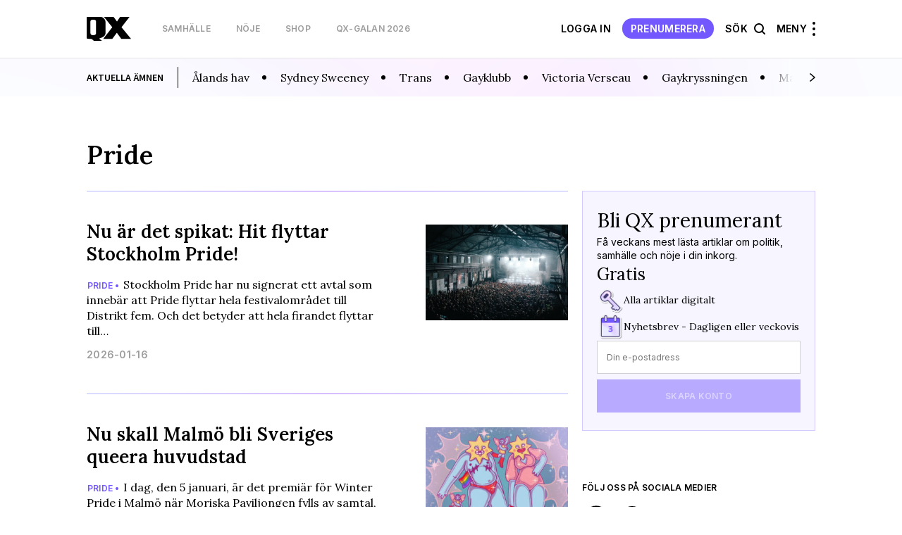

--- FILE ---
content_type: text/html; charset=UTF-8
request_url: https://map.qx.se/pride/?language=NO
body_size: 21181
content:
 
<!DOCTYPE html>
<html lang="sv-SE">
<head>
    <meta charset="utf-8">
    <meta name="viewport" content="width=device-width, initial-scale=1, maximum-scale=1">
    <meta https-equiv="Content-Security-Policy" content="default-src *;" />

     <script data-name="maxapi" data-domain="qx.se" data-version="3.2.520" data-cfasync="false">!function(e){"use strict";"undefined"!=typeof globalThis?globalThis:"undefined"!=typeof window?window:"undefined"!=typeof global?global:"undefined"!=typeof self&&self;var n,t,i,r=(n=function(e,n){e.exports=function(){var e=function(){},n={},t={},i={};function r(e,n){e=e.push?e:[e];var r,o,s,c=[],a=e.length,f=a;for(r=function(e,t){t.length&&c.push(e),--f||n(c)};a--;)o=e[a],(s=t[o])?r(o,s):(i[o]=i[o]||[]).push(r)}function o(e,n){if(e){var r=i[e];if(t[e]=n,r)for(;r.length;)r[0](e,n),r.splice(0,1)}}function s(n,t){n.call&&(n={success:n}),t.length?(n.error||e)(t):(n.success||e)(n)}function c(n,t,i,r){var o,s,a=document,f=i.async,u=(i.numRetries||0)+1,d=i.before||e,l=n.replace(/[\?|#].*$/,""),p=n.replace(/^(css|img)!/,"");r=r||0,/(^css!|\.css$)/.test(l)?((s=a.createElement("link")).rel="stylesheet",s.href=p,(o="hideFocus"in s)&&s.relList&&(o=0,s.rel="preload",s.as="style")):/(^img!|\.(png|gif|jpg|svg|webp)$)/.test(l)?(s=a.createElement("img")).src=p:((s=a.createElement("script")).src=n,s.async=void 0===f||f),s.onload=s.onerror=s.onbeforeload=function(e){var a=e.type[0];if(o)try{s.sheet.cssText.length||(a="e")}catch(e){18!=e.code&&(a="e")}if("e"==a){if((r+=1)<u)return c(n,t,i,r)}else if("preload"==s.rel&&"style"==s.as)return s.rel="stylesheet";t(n,a,e.defaultPrevented)},!1!==d(n,s)&&a.head.appendChild(s)}function a(e,n,t){var i,r,o=(e=e.push?e:[e]).length,s=o,a=[];for(i=function(e,t,i){if("e"==t&&a.push(e),"b"==t){if(!i)return;a.push(e)}--o||n(a)},r=0;r<s;r++)c(e[r],i,t)}function f(e,t,i){var r,c;if(t&&t.trim&&(r=t),c=(r?i:t)||{},r){if(r in n)throw"LoadJS";n[r]=!0}function f(n,t){a(e,(function(e){s(c,e),n&&s({success:n,error:t},e),o(r,e)}),c)}if(c.returnPromise)return new Promise(f);f()}return f.ready=function(e,n){return r(e,(function(e){s(n,e)})),f},f.done=function(e){o(e,[])},f.reset=function(){n={},t={},i={}},f.isDefined=function(e){return e in n},f}()},n(t={exports:{}},t.exports),t.exports),o=document.currentScript.dataset.domain,s=window.btoa(o).substring(0,5)+"."+o,c=function(){var e=new CustomEvent("contentBlocked",{});window.dispatchEvent(e);try{var n=JSON.stringify({b:!0}),t=new Blob([n],{type:"application/json"});navigator.sendBeacon("https://"+s+"/profile",t)}catch(e){}};if("undefined"!=typeof URLSearchParams){var a=new URLSearchParams(window.location.search);a.has("max_suffix")&&(i=a.get("max_suffix"))}r(["https://maxetise.net/prebid."+[o,i].filter((function(e){return e})).join(".")+".js"],"prebid",{numRetries:1,error:function(){c()}}),r(["https://securepubads.g.doubleclick.net/tag/js/gpt.js"],"gpt",{numRetries:1,error:function(){c()}});var f=window&&window.maxapi&&window.maxapi.cmd?window.maxapi.cmd:[];e.cmd=f,Object.defineProperty(e,"__esModule",{value:!0})}(this.maxapi=this.maxapi||{});</script>

<script id="Cookiebot" src="https://consent.cookiebot.com/uc.js" data-cbid="458b59eb-55f7-4a19-9f97-0c920c64c33f" 
  data-framework="TCFv2.2" data-blockingmode="auto" type="text/javascript"></script>
<script>
  window ['gtag_enable_tcf_support'] = true;
</script>
<!-- GTM start -->
<script>
  (function(w,d,s,l,i){w[l]=w[l]||[];w[l].push({'gtm.start':
  new Date().getTime(),event:'gtm.js'});var f=d.getElementsByTagName(s)[0],
  j=d.createElement(s),dl=l!='dataLayer'?'&l='+l:'';j.async=true;j.src=
  'https://www.googletagmanager.com/gtm.js?id='+i+dl;f.parentNode.insertBefore(j,f);
  })(window,document,'script','dataLayer', 'GTM-T3JWL29');
</script>
<!-- GTM end -->

<!-- Domains start -->
<script>
  window.domains = {"qx":"www.qx.se","gaymap":"-map.qx.se","qruiser":"www.qruiser.com"};
</script>
<!-- Domains end -->
    <title>Pride &#8211; QX</title>
<meta name='robots' content='max-image-preview:large' />
	<style>img:is([sizes="auto" i], [sizes^="auto," i]) { contain-intrinsic-size: 3000px 1500px }</style>
	<link rel='stylesheet' id='wp-block-library-css' href='https://www.qx.se/wp-includes/css/dist/block-library/style.min.css?ver=6.8.3' type='text/css' media='all' />
<style id='classic-theme-styles-inline-css' type='text/css'>
/*! This file is auto-generated */
.wp-block-button__link{color:#fff;background-color:#32373c;border-radius:9999px;box-shadow:none;text-decoration:none;padding:calc(.667em + 2px) calc(1.333em + 2px);font-size:1.125em}.wp-block-file__button{background:#32373c;color:#fff;text-decoration:none}
</style>
<style id='global-styles-inline-css' type='text/css'>
:root{--wp--preset--aspect-ratio--square: 1;--wp--preset--aspect-ratio--4-3: 4/3;--wp--preset--aspect-ratio--3-4: 3/4;--wp--preset--aspect-ratio--3-2: 3/2;--wp--preset--aspect-ratio--2-3: 2/3;--wp--preset--aspect-ratio--16-9: 16/9;--wp--preset--aspect-ratio--9-16: 9/16;--wp--preset--color--black: #000000;--wp--preset--color--cyan-bluish-gray: #abb8c3;--wp--preset--color--white: #ffffff;--wp--preset--color--pale-pink: #f78da7;--wp--preset--color--vivid-red: #cf2e2e;--wp--preset--color--luminous-vivid-orange: #ff6900;--wp--preset--color--luminous-vivid-amber: #fcb900;--wp--preset--color--light-green-cyan: #7bdcb5;--wp--preset--color--vivid-green-cyan: #00d084;--wp--preset--color--pale-cyan-blue: #8ed1fc;--wp--preset--color--vivid-cyan-blue: #0693e3;--wp--preset--color--vivid-purple: #9b51e0;--wp--preset--gradient--vivid-cyan-blue-to-vivid-purple: linear-gradient(135deg,rgba(6,147,227,1) 0%,rgb(155,81,224) 100%);--wp--preset--gradient--light-green-cyan-to-vivid-green-cyan: linear-gradient(135deg,rgb(122,220,180) 0%,rgb(0,208,130) 100%);--wp--preset--gradient--luminous-vivid-amber-to-luminous-vivid-orange: linear-gradient(135deg,rgba(252,185,0,1) 0%,rgba(255,105,0,1) 100%);--wp--preset--gradient--luminous-vivid-orange-to-vivid-red: linear-gradient(135deg,rgba(255,105,0,1) 0%,rgb(207,46,46) 100%);--wp--preset--gradient--very-light-gray-to-cyan-bluish-gray: linear-gradient(135deg,rgb(238,238,238) 0%,rgb(169,184,195) 100%);--wp--preset--gradient--cool-to-warm-spectrum: linear-gradient(135deg,rgb(74,234,220) 0%,rgb(151,120,209) 20%,rgb(207,42,186) 40%,rgb(238,44,130) 60%,rgb(251,105,98) 80%,rgb(254,248,76) 100%);--wp--preset--gradient--blush-light-purple: linear-gradient(135deg,rgb(255,206,236) 0%,rgb(152,150,240) 100%);--wp--preset--gradient--blush-bordeaux: linear-gradient(135deg,rgb(254,205,165) 0%,rgb(254,45,45) 50%,rgb(107,0,62) 100%);--wp--preset--gradient--luminous-dusk: linear-gradient(135deg,rgb(255,203,112) 0%,rgb(199,81,192) 50%,rgb(65,88,208) 100%);--wp--preset--gradient--pale-ocean: linear-gradient(135deg,rgb(255,245,203) 0%,rgb(182,227,212) 50%,rgb(51,167,181) 100%);--wp--preset--gradient--electric-grass: linear-gradient(135deg,rgb(202,248,128) 0%,rgb(113,206,126) 100%);--wp--preset--gradient--midnight: linear-gradient(135deg,rgb(2,3,129) 0%,rgb(40,116,252) 100%);--wp--preset--font-size--small: 13px;--wp--preset--font-size--medium: 20px;--wp--preset--font-size--large: 36px;--wp--preset--font-size--x-large: 42px;--wp--preset--spacing--20: 0.44rem;--wp--preset--spacing--30: 0.67rem;--wp--preset--spacing--40: 1rem;--wp--preset--spacing--50: 1.5rem;--wp--preset--spacing--60: 2.25rem;--wp--preset--spacing--70: 3.38rem;--wp--preset--spacing--80: 5.06rem;--wp--preset--shadow--natural: 6px 6px 9px rgba(0, 0, 0, 0.2);--wp--preset--shadow--deep: 12px 12px 50px rgba(0, 0, 0, 0.4);--wp--preset--shadow--sharp: 6px 6px 0px rgba(0, 0, 0, 0.2);--wp--preset--shadow--outlined: 6px 6px 0px -3px rgba(255, 255, 255, 1), 6px 6px rgba(0, 0, 0, 1);--wp--preset--shadow--crisp: 6px 6px 0px rgba(0, 0, 0, 1);}:where(.is-layout-flex){gap: 0.5em;}:where(.is-layout-grid){gap: 0.5em;}body .is-layout-flex{display: flex;}.is-layout-flex{flex-wrap: wrap;align-items: center;}.is-layout-flex > :is(*, div){margin: 0;}body .is-layout-grid{display: grid;}.is-layout-grid > :is(*, div){margin: 0;}:where(.wp-block-columns.is-layout-flex){gap: 2em;}:where(.wp-block-columns.is-layout-grid){gap: 2em;}:where(.wp-block-post-template.is-layout-flex){gap: 1.25em;}:where(.wp-block-post-template.is-layout-grid){gap: 1.25em;}.has-black-color{color: var(--wp--preset--color--black) !important;}.has-cyan-bluish-gray-color{color: var(--wp--preset--color--cyan-bluish-gray) !important;}.has-white-color{color: var(--wp--preset--color--white) !important;}.has-pale-pink-color{color: var(--wp--preset--color--pale-pink) !important;}.has-vivid-red-color{color: var(--wp--preset--color--vivid-red) !important;}.has-luminous-vivid-orange-color{color: var(--wp--preset--color--luminous-vivid-orange) !important;}.has-luminous-vivid-amber-color{color: var(--wp--preset--color--luminous-vivid-amber) !important;}.has-light-green-cyan-color{color: var(--wp--preset--color--light-green-cyan) !important;}.has-vivid-green-cyan-color{color: var(--wp--preset--color--vivid-green-cyan) !important;}.has-pale-cyan-blue-color{color: var(--wp--preset--color--pale-cyan-blue) !important;}.has-vivid-cyan-blue-color{color: var(--wp--preset--color--vivid-cyan-blue) !important;}.has-vivid-purple-color{color: var(--wp--preset--color--vivid-purple) !important;}.has-black-background-color{background-color: var(--wp--preset--color--black) !important;}.has-cyan-bluish-gray-background-color{background-color: var(--wp--preset--color--cyan-bluish-gray) !important;}.has-white-background-color{background-color: var(--wp--preset--color--white) !important;}.has-pale-pink-background-color{background-color: var(--wp--preset--color--pale-pink) !important;}.has-vivid-red-background-color{background-color: var(--wp--preset--color--vivid-red) !important;}.has-luminous-vivid-orange-background-color{background-color: var(--wp--preset--color--luminous-vivid-orange) !important;}.has-luminous-vivid-amber-background-color{background-color: var(--wp--preset--color--luminous-vivid-amber) !important;}.has-light-green-cyan-background-color{background-color: var(--wp--preset--color--light-green-cyan) !important;}.has-vivid-green-cyan-background-color{background-color: var(--wp--preset--color--vivid-green-cyan) !important;}.has-pale-cyan-blue-background-color{background-color: var(--wp--preset--color--pale-cyan-blue) !important;}.has-vivid-cyan-blue-background-color{background-color: var(--wp--preset--color--vivid-cyan-blue) !important;}.has-vivid-purple-background-color{background-color: var(--wp--preset--color--vivid-purple) !important;}.has-black-border-color{border-color: var(--wp--preset--color--black) !important;}.has-cyan-bluish-gray-border-color{border-color: var(--wp--preset--color--cyan-bluish-gray) !important;}.has-white-border-color{border-color: var(--wp--preset--color--white) !important;}.has-pale-pink-border-color{border-color: var(--wp--preset--color--pale-pink) !important;}.has-vivid-red-border-color{border-color: var(--wp--preset--color--vivid-red) !important;}.has-luminous-vivid-orange-border-color{border-color: var(--wp--preset--color--luminous-vivid-orange) !important;}.has-luminous-vivid-amber-border-color{border-color: var(--wp--preset--color--luminous-vivid-amber) !important;}.has-light-green-cyan-border-color{border-color: var(--wp--preset--color--light-green-cyan) !important;}.has-vivid-green-cyan-border-color{border-color: var(--wp--preset--color--vivid-green-cyan) !important;}.has-pale-cyan-blue-border-color{border-color: var(--wp--preset--color--pale-cyan-blue) !important;}.has-vivid-cyan-blue-border-color{border-color: var(--wp--preset--color--vivid-cyan-blue) !important;}.has-vivid-purple-border-color{border-color: var(--wp--preset--color--vivid-purple) !important;}.has-vivid-cyan-blue-to-vivid-purple-gradient-background{background: var(--wp--preset--gradient--vivid-cyan-blue-to-vivid-purple) !important;}.has-light-green-cyan-to-vivid-green-cyan-gradient-background{background: var(--wp--preset--gradient--light-green-cyan-to-vivid-green-cyan) !important;}.has-luminous-vivid-amber-to-luminous-vivid-orange-gradient-background{background: var(--wp--preset--gradient--luminous-vivid-amber-to-luminous-vivid-orange) !important;}.has-luminous-vivid-orange-to-vivid-red-gradient-background{background: var(--wp--preset--gradient--luminous-vivid-orange-to-vivid-red) !important;}.has-very-light-gray-to-cyan-bluish-gray-gradient-background{background: var(--wp--preset--gradient--very-light-gray-to-cyan-bluish-gray) !important;}.has-cool-to-warm-spectrum-gradient-background{background: var(--wp--preset--gradient--cool-to-warm-spectrum) !important;}.has-blush-light-purple-gradient-background{background: var(--wp--preset--gradient--blush-light-purple) !important;}.has-blush-bordeaux-gradient-background{background: var(--wp--preset--gradient--blush-bordeaux) !important;}.has-luminous-dusk-gradient-background{background: var(--wp--preset--gradient--luminous-dusk) !important;}.has-pale-ocean-gradient-background{background: var(--wp--preset--gradient--pale-ocean) !important;}.has-electric-grass-gradient-background{background: var(--wp--preset--gradient--electric-grass) !important;}.has-midnight-gradient-background{background: var(--wp--preset--gradient--midnight) !important;}.has-small-font-size{font-size: var(--wp--preset--font-size--small) !important;}.has-medium-font-size{font-size: var(--wp--preset--font-size--medium) !important;}.has-large-font-size{font-size: var(--wp--preset--font-size--large) !important;}.has-x-large-font-size{font-size: var(--wp--preset--font-size--x-large) !important;}
:where(.wp-block-post-template.is-layout-flex){gap: 1.25em;}:where(.wp-block-post-template.is-layout-grid){gap: 1.25em;}
:where(.wp-block-columns.is-layout-flex){gap: 2em;}:where(.wp-block-columns.is-layout-grid){gap: 2em;}
:root :where(.wp-block-pullquote){font-size: 1.5em;line-height: 1.6;}
</style>
<link rel='stylesheet' id='issuem-leaky-paywall-css' href='https://www.qx.se/wp-content/plugins/leaky-paywall//css/issuem-leaky-paywall.css?ver=4.21.6' type='text/css' media='all' />
<link rel='stylesheet' id='leaky-paywall-trials-css' href='https://www.qx.se/wp-content/plugins/leaky-paywall-trials//css/style.css?ver=1.9.3' type='text/css' media='all' />
<link rel='stylesheet' id='leaky-paywall-stylist-css' href='https://www.qx.se/wp-content/plugins/leaky-paywall-stylist/css/leaky-paywall-stylist.css?ver=2.1.1' type='text/css' media='all' />
<link rel='stylesheet' id='leaky-paywall-coupons-css-css' href='https://www.qx.se/wp-content/plugins/leaky-paywall-coupons//css/leaky-paywall-coupons.css?ver=2.3.2' type='text/css' media='all' />
<link rel='stylesheet' id='semantic-css-css' href='https://www.qx.se/wp-content/themes/qx-wp-theme/assets/semantic.min.css?ver=6.8.3' type='text/css' media='all' />
<link rel='stylesheet' id='slick-css-css' href='https://www.qx.se/wp-content/themes/qx-wp-theme/assets/slick.css?ver=f38b2db10e01b1572732a3191d538707' type='text/css' media='all' />
<link rel='stylesheet' id='theme-main-css' href='https://www.qx.se/wp-content/themes/qx-wp-theme/assets/main.css?ver=e8ab8f25a84bb7ef82723e2721fd506c' type='text/css' media='all' />
<script type="text/javascript" src="https://www.qx.se/wp-includes/js/jquery/jquery.min.js?ver=3.7.1" id="jquery-core-js"></script>
<script type="text/javascript" src="https://www.qx.se/wp-includes/js/jquery/jquery-migrate.min.js?ver=3.4.1" id="jquery-migrate-js"></script>
<script type="text/javascript" id="theme-main-js-extra">
/* <![CDATA[ */
var Local = {"Close":"St\u00e4ng","missing":"saknas","Total votes: ":"Antal r\u00f6ster: "};
/* ]]> */
</script>
<script type="text/javascript" src="https://www.qx.se/wp-content/themes/qx-wp-theme/assets/main.js?ver=7bfd7158fbf84d13948190c5b818fc0a" id="theme-main-js"></script>
<script type="text/javascript" src="https://www.qx.se/wp-content/themes/qx-wp-theme/assets/semantic.min.js?ver=87d203d876e5da1e1870934fa3a48140" id="semantic-ui-js"></script>
<link rel="canonical" href="https://www.qx.se/samhalle/pride/" />
<link rel="preload" href="/wp-includes/js/jquery/jquery.min.js?ver=3.7.1" as="script"><link rel="preload" href="/wp-includes/js/jquery/jquery-migrate.min.js?ver=3.4.1" as="script"><link rel="preload" href="/wp-content/themes/qx-wp-theme/assets/main.js?ver=7bfd7158fbf84d13948190c5b818fc0a" as="script"><link rel="preload" href="/wp-content/themes/qx-wp-theme/assets/semantic.min.js?ver=87d203d876e5da1e1870934fa3a48140" as="script"><link rel="preload" href="/wp-includes/css/dist/block-library/style.min.css?ver=6.8.3" as="style"><link rel="preload" href="/wp-content/plugins/leaky-paywall//css/issuem-leaky-paywall.css?ver=4.21.6" as="style"><link rel="preload" href="/wp-content/plugins/leaky-paywall-trials//css/style.css?ver=1.9.3" as="style"><link rel="preload" href="/wp-content/plugins/leaky-paywall-stylist/css/leaky-paywall-stylist.css?ver=2.1.1" as="style"><link rel="preload" href="/wp-content/plugins/leaky-paywall-coupons//css/leaky-paywall-coupons.css?ver=2.3.2" as="style"><link rel="preload" href="/wp-content/themes/qx-wp-theme/assets/semantic.min.css?ver=6.8.3" as="style"><link rel="preload" href="/wp-content/themes/qx-wp-theme/assets/slick.css?ver=f38b2db10e01b1572732a3191d538707" as="style"><link rel="preload" href="/wp-content/themes/qx-wp-theme/assets/main.css?ver=e8ab8f25a84bb7ef82723e2721fd506c" as="style">
    <link rel="apple-touch-icon" sizes="180x180" href="/apple-touch-icon.png">
    <link rel="icon" type="image/png" href="/favicon-32x32.png" sizes="32x32">
    <link rel="icon" type="image/png" href="/favicon-16x16.png" sizes="16x16">

    
<meta name="description" content="" />
<meta property="og:description" content="" />
<meta property="og:site_name" content="QX.se" />
<meta property="og:title" content="Pride" />
<meta property="og:type" content="website" />
<meta property="og:url" content="https://www.qx.se/samhalle/pride/" />

    <meta property="og:image" content="https://uploads-media.qx.se/2021/06/001_qxjuli2021-803x1024.jpg?1625073102" />

<meta name="verify-v1" content="T6k/PkyHH+Hb6gZiAY0eHYBKO16Z1+1cFDR8JxRuEQs="/>


</head>
<body class="archive category category-pride category-12 wp-theme-qx-wp-theme">
    
    
<!-- GTM (noscript) start -->
<noscript><iframe src="https://www.googletagmanager.com/ns.html?id=GTM-T3JWL29" height="0" width="0" style="display:none;visibility:hidden"></iframe></noscript>
<!-- GTM (noscript) end -->
    <div class="site-header__takeover">
    <div class="maxetise" data-placement='[{ "mq":"screen and (max-width: 900px)", "placement": "mobile0"}, { "mq":"screen", "placement": "desktop0"}]' data-keywords='["pride"]'></div>
</div>    <div class="after-fold">
        <div class="collapsable-menu-container">
    <div class="collapsable-menu-inner">
        <div class="collapsable-menu-navigation">
            <div class="header-stod-spacer sv_SE"></div>
            <div class="collapsable-menu-navigation-inner">
                <div class="header-logo-container">
                    <a rel="home" href="https://www.qx.se" class="site-logo">
                        <img src="https://www.qx.se/wp-content/themes/qx-wp-theme/assets/images/logo.svg" width="63" height="30">
                    </a>
                    <div class="search-holder">
                        <form action="https://www.qx.se/sok/">
                            <input type="text" name="q" placeholder="Sök här...">
                            <button class="search-button"></button>
                        </form>
                    </div> 
                    <?php?>
                                                                        <a href="https://www.qx.se/prenumerera/" class="mobile-pill-link">Prenumerera</a>
                                                                <div class="close-navi-overlay"></div>
                </div>
                <div class="search-mobile-container">
                    <div class="search-holder"></div>
                </div>
                <div class="forslag-search-section">
                                <div class="search-suggestion-container">
                <div class="search-suggestion-container-inner">
                    <div class="suggested-search-options sub-label">FÖRSLAG</div>
                    <a href="/sok/?q=BDSM#gsc.tab=0&gsc.q=BDSM&gsc.page=1"> <div class="suggested-search-options">BDSM</div></a><a href="/sok/?q=Könstillhörighetslag#gsc.tab=0&gsc.q=Könstillhörighetslag&gsc.page=1"> <div class="suggested-search-options">Könstillhörighetslag</div></a><a href="/sok/?q=Tyskland#gsc.tab=0&gsc.q=Tyskland&gsc.page=1"> <div class="suggested-search-options">Tyskland</div></a><a href="/sok/?q=Regnbågsliberaler#gsc.tab=0&gsc.q=Regnbågsliberaler&gsc.page=1"> <div class="suggested-search-options">Regnbågsliberaler</div></a><a href="/sok/?q=Film#gsc.tab=0&gsc.q=Film&gsc.page=1"> <div class="suggested-search-options">Film</div></a><a href="/sok/?q=Moderaterna#gsc.tab=0&gsc.q=Moderaterna&gsc.page=1"> <div class="suggested-search-options">Moderaterna</div></a><a href="/sok/?q=Trans#gsc.tab=0&gsc.q=Trans&gsc.page=1"> <div class="suggested-search-options">Trans</div></a><a href="/sok/?q=Stockholm#gsc.tab=0&gsc.q=Stockholm&gsc.page=1"> <div class="suggested-search-options">Stockholm</div></a><a href="/sok/?q=Hatbrott#gsc.tab=0&gsc.q=Hatbrott&gsc.page=1"> <div class="suggested-search-options">Hatbrott</div></a><a href="/sok/?q=Berlin#gsc.tab=0&gsc.q=Berlin&gsc.page=1"> <div class="suggested-search-options">Berlin</div></a>                </div>
            </div>
                        </div>

                <!-- login -->
                                                            <div class="login-info-menu-wrapper mobile">
                            <div class="login-personal-info columned">
                                <div class="login-personal-info-header">Få ut mer av QX</div>
                            </div>
                            <div class="login-info-links all-pills">
                                <a href="https://www.qx.se/logga-in/" class="pill-link-menu padded">logga in</a>
                            </div>

                        </div>

                                                    <div class="collapsable-menu-nav">
                                                                        <div class="collap-main-menu-item hasChild">
                                <a href="https://www.qx.se/samhalle/"  style="order:1;"><div class="collap-main-menu-item-label ">Samhälle</div></a>
                                                                                                            <a href="https://www.qx.se/samhalle/pride/"  style="order:2;"><div class="collap-secondary-menu-item">Pride</div></a>
                                                                            <a href="https://www.qx.se/samhalle/sverige/"  style="order:3;"><div class="collap-secondary-menu-item">Sverige</div></a>
                                                                            <a href="https://www.qx.se/samhalle/varlden/"  style="order:4;"><div class="collap-secondary-menu-item">Världen</div></a>
                                                                            <a href="https://www.qx.se/samhalle/opinion/"  style="order:5;"><div class="collap-secondary-menu-item">Opinion</div></a>
                                                                                                </div>
                                                    <div class="collap-main-menu-item hasChild">
                                <a href="https://www.qx.se/noje/"  style="order:6;"><div class="collap-main-menu-item-label ">Nöje</div></a>
                                                                                                            <a href="https://www.qx.se/noje/recensioner/"  style="order:7;"><div class="collap-secondary-menu-item">Recensioner</div></a>
                                                                            <a href="https://www.qx.se/noje/kultur/"  style="order:8;"><div class="collap-secondary-menu-item">Kultur</div></a>
                                                                            <a href="https://www.qx.se/noje/filmtvmusik/"  style="order:9;"><div class="collap-secondary-menu-item">Film/Tv/Musik</div></a>
                                                                            <a href="https://www.qx.se/noje/qx-galan/"  style="order:10;"><div class="collap-secondary-menu-item">QX-galan 2026</div></a>
                                                                            <a href="https://www.qx.se/noje/melodifestivalesc/"  style="order:11;"><div class="collap-secondary-menu-item">Melodifestival/ESC</div></a>
                                                                            <a href="https://www.qx.se/noje/vimmel/"  style="order:12;"><div class="collap-secondary-menu-item">Vimmel</div></a>
                                                                                                </div>
                                                    <div class="collap-main-menu-item hasChild">
                                <a href="https://www.qx.se/livsstil/"  style="order:13;"><div class="collap-main-menu-item-label ">Livsstil</div></a>
                                                                                                            <a href="https://www.qx.se/livsstil/fitness-halsa/"  style="order:14;"><div class="collap-secondary-menu-item">Fitness &amp; hälsa</div></a>
                                                                            <a href="https://www.qx.se/livsstil/livet/"  style="order:15;"><div class="collap-secondary-menu-item">Livet</div></a>
                                                                            <a href="https://www.qx.se/livsstil/mat-dryck/"  style="order:16;"><div class="collap-secondary-menu-item">Mat &amp; dryck</div></a>
                                                                            <a href="https://www.qx.se/livsstil/sex-relation/"  style="order:17;"><div class="collap-secondary-menu-item">Sex &amp; relation</div></a>
                                                                            <a href="https://www.qx.se/livsstil/sport/"  style="order:18;"><div class="collap-secondary-menu-item">Sport</div></a>
                                                                            <a href="https://www.qx.se/resa/"  style="order:19;"><div class="collap-secondary-menu-item">Resa</div></a>
                                                                                                </div>
                                                                <div class="collap-main-menu-item gray-me collap-main-menu-item--others">
                    <a href="/cdn-cgi/l/email-protection#07736e777447767f297462" target="_blank"><div class="collap-main-menu-item-label ">Tipsa QX</div></a>
                                                                        <a href="https://annonsera.qx.se/se/"><div class="collap-secondary-menu-item">Annonsera</div></a>
                                                    <a href="https://www.qx.se/info/"><div class="collap-secondary-menu-item">Om oss</div></a>
                                                    <a href="https://www.qx.se/tidningen/"><div class="collap-secondary-menu-item">Tidningsarkiv</div></a>
                                                    <a href="https://www.qx.se/tidningen-qx-distributionsstallen/"><div class="collap-secondary-menu-item">Här finns tidningen</div></a>
                                                    <a href="https://www.qx.se/integritetspolicy/"><div class="collap-secondary-menu-item">Integritetspolicy</div></a>
                                                    <a href="https://www.qx.se/prenumerera/"><div class="collap-secondary-menu-item">Prenumerera</div></a>
                                                                </div>
                </div>
            </div>
        </div>
                <div class="collapsable-menu-footer">
            <nav class="menu-footer-nav" role="navigation">
                <h2 class = "menu-footer-nav-title">Mer av QX:</h2>
                <ul class="collapsable-menu-footer-inner">
                                            <li class="menu-item cm-footer-link queermap-menu ">
                            <a href="https://www.qx.se/pride-calendar" target="_blank">
                                Pride Kalendar                            </a>
                        </li>
                                            <li class="menu-item cm-footer-link shop-menu ">
                            <a href="https://shop.qx.se/" target="_blank">
                                QX Shop                            </a>
                        </li>
                                            <li class="menu-item cm-footer-link qruiser-menu ">
                            <a href="https://qruiser.com/" target="_blank">
                                Qruiser                            </a>
                        </li>
                                    </ul>
            </nav>
        </div>
            </div>
</div>        
<header class="site-header" role="banner">
    <div class="header-stod-spacer sv_SE"></div>
<a href="https://shop.qx.se/sv/articles/39/prenumerationer"><div class="header-stod-section sv_SE">
    <div class="header-stod-section-inner">Följ QX-Sveriges Regnbågsmedia </div>
</div></a>
    <div class="inner-header-container">
        <div class="header-logo-container">
            <div class="header-wrappers header-wrapper-left">
                <!-- Site Logo -->
                <a rel="home" href="https://www.qx.se" class="site-logo">
                    <img src="https://www.qx.se/wp-content/themes/qx-wp-theme/assets/images/logo.svg" width="63" height="30">
                </a>

                <!-- Header Menu Items -->
                <div class="header-navigation-container header-nav-left ">
    <nav class="main-nav" role="navigation">
        <ul class="nav-menu main-nav-menu">
                                                <li class=" menu-item menu-item-type-taxonomy menu-item-object-category current-category-ancestor">
                        <a class="menu-item-link" href="https://www.qx.se/samhalle/">
                            Samhälle                        </a>
                    </li>
                                    <li class=" menu-item menu-item-type-taxonomy menu-item-object-category">
                        <a class="menu-item-link" href="https://www.qx.se/noje/">
                            Nöje                        </a>
                    </li>
                                    <li class=" menu-item menu-item-type-custom menu-item-object-custom">
                        <a class="menu-item-link" href="https://shop.qx.se">
                            Shop                        </a>
                    </li>
                                    <li class=" menu-item menu-item-type-taxonomy menu-item-object-category">
                        <a class="menu-item-link" href="https://www.qx.se/noje/qx-galan/">
                            QX-galan 2026                        </a>
                    </li>
                                    </ul>
    </nav>
</div>
            </div>

            <div class="header-wrappers header-wrapper-right ">
                                        <a href="https://www.qx.se/min-sida/" class="mina-sida-link">
                            <span>Min sida</span>
                            <div class="pill-link">
                                <svg xmlns="http://www.w3.org/2000/svg" width="20" height="20" viewBox="0 0 20 20" fill="none">
                                    <path d="M3.51562 15.755C5.01129 13.7755 7.36057 12.5 10.0023 12.5C12.644 12.5 14.9933 13.7755 16.489 15.755M13.7523 6.25C13.7523 8.32107 12.0734 10 10.0023 10C7.93123 10 6.2523 8.32107 6.2523 6.25C6.2523 4.17893 7.93123 2.5 10.0023 2.5C12.0734 2.5 13.7523 4.17893 13.7523 6.25Z" stroke="white" stroke-width="1.33" stroke-linecap="round" stroke-linejoin="round"/>
                                </svg>
                            </div>
                        </a>
                        <a href="https://www.qx.se/logga-in/" class="menu-item-link logga-in-link">Logga In</a>
                        <a href="https://www.qx.se/prenumerera/" class="tips-option-menu">Prenumerera</a>
                                <div class="search-option-menu">
                Sök                    <div class="search-icon"></div>
                </div>
                <!-- Hamburger Menu -->
                <div class="menu-container">
                    Meny                    <div class="hamburger-menu-container">
                        <div class="hamburger-dots top"></div>
                        <div class="hamburger-dots mid"></div>
                        <div class="hamburger-dots bot"></div>
                    </div>
                </div>
            </div>
        </div>
        
        
    </div>
</header>
        <div class="fade-in-overlay"></div>
<div class="header-qruiser-container">
    <div class="header-qruiser-wrapper">
        <div class="close-qruiser-overlay"></div>
        <div class="qruiser-img-banner"></div>
        <form class="qruiser-login" action="https://www.qruiser.com/" data-mobile-action="https://mobile.qruiser.com" method="POST">
            <input type="hidden" name="loggade_in_via" value="QX" />
            <input type="hidden" name="submitform" value="loginform" />
            <input type="hidden" name="logintoken" value="jzxs0TZw5DAF" />

            <a class="qruiser-login-logo" href="https://www.qruiser.com">
                <img src="https://www.qx.se/wp-content/themes/qx-wp-theme/assets/images/qruiser-logo.svg" alt="Qruiser logo">
            </a>
            <div class="qruiser-log-desc">Qruiser är Nordens största community för homo-, bisexuella, transpersoner eller queer-personer och våra vänner.</div>

            <div class="qruiser-login-input">
                <input type="text" name="loginname" tabindex="1" placeholder="Användare" >
                <input type="password" name="loginpassword" autocomplete="off" tabindex="2" placeholder="Lösenord">
            
            </div>
            <div class="qruiser-login-links">
                <span class="qruiser-login-submit">
                    <input type="submit" class="btn" name="inloggning" value="Logga in" tabindex="3" />
                </span>

                <div class="qruiser-login-members">
                    <a class="qruiser-login-members-cta" href="https://www.qruiser.com" target="_blank" data-mobile-href="https://mobile.qruiser.com">Bli medlem gratis!</a>
                </div>
            </div>
        </form>
    </div>
</div>                
<div class="site-ticker sv_SE">
    <div class="container slick-ticker-container">
        <div class="ticker-label"><strong>Aktuella ämnen</strong></div>
        <div class="ticker-wrapper-inner">
            <div class="ticker slick-ticker">
                <div class="ticker-label mobile"><strong>Aktuella ämnen</strong></div>
                                                      
                        <div><a href="https://www.qx.se/tag/alands-hav/">Ålands hav</a></div>
                                      
                        <div><a href="https://www.qx.se/tag/sydney-sweeney/">Sydney Sweeney</a></div>
                                      
                        <div><a href="https://www.qx.se/tag/trans/">Trans</a></div>
                                      
                        <div><a href="https://www.qx.se/tag/gayklubb/">Gayklubb</a></div>
                                      
                        <div><a href="https://www.qx.se/tag/victoria-verseau/">Victoria Verseau</a></div>
                                      
                        <div><a href="https://www.qx.se/tag/gaykryssningen/">Gaykryssningen</a></div>
                                      
                        <div><a href="https://www.qx.se/tag/malmo/">Malmö</a></div>
                                      
                        <div><a href="https://www.qx.se/tag/heated-rivalry/">Heated Rivalry</a></div>
                                      
                        <div><a href="https://www.qx.se/tag/the-blue-oyster-bar/">The Blue Oyster Bar</a></div>
                                      
                        <div><a href="https://www.qx.se/tag/boxning/">Boxning</a></div>
                                      
                        <div><a href="https://www.qx.se/tag/malmo-dolphins/">Malmö Dolphins</a></div>
                                      
                        <div><a href="https://www.qx.se/tag/film/">Film</a></div>
                                      
                        <div><a href="https://www.qx.se/tag/rainbow-voyage/">Rainbow Voyage</a></div>
                                      
                        <div><a href="https://www.qx.se/tag/kevin-lehnberg/">Kevin Lehnberg</a></div>
                                      
                        <div><a href="https://www.qx.se/tag/anna-book/">Anna Book</a></div>
                                      
                        <div><a href="https://www.qx.se/tag/trans-memoria/">Trans Memoria</a></div>
                                                    <div class="arrow-tick-spacers"></div>
            </div>
        </div>
        <div class="arrow-ticker">
            <div class="arrow-ticker-arrow"></div>
        </div>
    </div>
</div>
        <div class="top-advert-wrapper">
            
        <div class="maxetise-ad-wrapper"><div class="maxetise" data-placement='[{ "mq":"screen and (max-width: 900px)", "placement": "mobile1"}, { "mq":"screen", "placement": "desktop1"}]' data-keywords='["pride"]'></div>
</div>        </div>
        
<div id="main" class="wrapper archive-wrappers category-page-wrapper " >
            
<div class="archive-header container">
    <h1>Pride</h1>

        </div>
        <div id="content" class="container category-page">
            
<div class="content-folding-layout">
            
<div class="content-folding-left">
            
<a href="https://www.qx.se/samhalle/pride/15376447/klart-hit-flyttar-stockholm-pride/" ><div class="teaser-row gradient-border post-pr-15376447 post">
            <span class="teaser-background-container" >
            
                    <div class="teaser-background shadowed ">
                                <img class="latest-news-img-src" src="https://uploads-media.qx.se/2026/01/skrmavbild2026-01-16kl161510-300x200.png?1768580190" srcset="https://uploads-media.qx.se/2026/01/skrmavbild2026-01-16kl161510-300x200.png?1768580190 300w, https://uploads-media.qx.se/2026/01/skrmavbild2026-01-16kl161510-1024x683.png?1768580190 1024w, https://uploads-media.qx.se/2026/01/skrmavbild2026-01-16kl161510-768x512.png?1768580190 768w, https://uploads-media.qx.se/2026/01/skrmavbild2026-01-16kl161510-890x594.png?1768580190 890w, https://uploads-media.qx.se/2026/01/skrmavbild2026-01-16kl161510.png?1768580190 1463w" sizes="(max-width: 640px) 300px, 300px">
                                </div>
                </span>
    
    <div class="teaser-content-inner">
        <h2 class="teaser-heading">
            Nu är det spikat: Hit flyttar Stockholm Pride!        </h2>
                        <div class="teaser-content-preamble">
                    
                    <div class="teaser-info">
                        <div class="label-group">
                         <span class="label">Pride • </span>                                                </div>
                    </div>
                    Stockholm Pride har nu signerat ett avtal som innebär att Pride flyttar hela festivalområdet till Distrikt fem. Och det betyder att hela firandet flyttar till&#8230;                </div>
                            <div class="teaser-content-publish-date">
            2026-01-16            </div>
        
    </div>
</div></a>
            
<a href="https://www.qx.se/samhalle/pride/15375098/nu-skall-malmo-bli-sveriges-queera-huvudstad/" ><div class="teaser-row gradient-border post-pr-15375098 post">
            <span class="teaser-background-container" >
            
                    <div class="teaser-background shadowed ">
                                <img class="latest-news-img-src" src="https://uploads-media.qx.se/2026/01/YYd428sZ-malmowinterpride-300x188.jpg?1767268512" srcset="https://uploads-media.qx.se/2026/01/YYd428sZ-malmowinterpride-300x188.jpg?1767268512 300w, https://uploads-media.qx.se/2026/01/YYd428sZ-malmowinterpride-1024x643.jpg?1767268512 1024w, https://uploads-media.qx.se/2026/01/YYd428sZ-malmowinterpride-768x483.jpg?1767268512 768w, https://uploads-media.qx.se/2026/01/YYd428sZ-malmowinterpride-890x559.jpg?1767268512 890w, https://uploads-media.qx.se/2026/01/YYd428sZ-malmowinterpride.jpg?1767268512 1434w" sizes="(max-width: 640px) 300px, 300px">
                                </div>
                </span>
    
    <div class="teaser-content-inner">
        <h2 class="teaser-heading">
            Nu skall Malmö bli Sveriges queera huvudstad        </h2>
                        <div class="teaser-content-preamble">
                    
                    <div class="teaser-info">
                        <div class="label-group">
                         <span class="label">Pride • </span>                                                </div>
                    </div>
                    I dag, den 5 januari, är det premiär för Winter Pride i Malmö när Moriska Paviljongen fylls av samtal, konst, drag och politik från klockan 15, med galakväll som final.                </div>
                            <div class="teaser-content-publish-date">
            2026-01-05            </div>
        
    </div>
</div></a>
            
<a href="https://www.qx.se/samhalle/pride/15373920/tasso-stafilidis-stockholm-pride-ar-for-viktigt-for-att-fastna-i-en-fortroendekris/" ><div class="teaser-row gradient-border post-pr-15373920 post">
            <span class="teaser-background-container" >
            
                    <div class="teaser-background shadowed ">
                                <img class="latest-news-img-src" src="https://uploads-media.qx.se/2025/12/lfbtPQok-tassostafilidis2025-300x211.jpg?1766517029" srcset="https://uploads-media.qx.se/2025/12/lfbtPQok-tassostafilidis2025-300x211.jpg?1766517029 300w, https://uploads-media.qx.se/2025/12/lfbtPQok-tassostafilidis2025-1024x719.jpg?1766517029 1024w, https://uploads-media.qx.se/2025/12/lfbtPQok-tassostafilidis2025-768x539.jpg?1766517029 768w, https://uploads-media.qx.se/2025/12/lfbtPQok-tassostafilidis2025-1536x1079.jpg?1766517029 1536w, https://uploads-media.qx.se/2025/12/lfbtPQok-tassostafilidis2025-2048x1438.jpg?1766517029 2048w, https://uploads-media.qx.se/2025/12/lfbtPQok-tassostafilidis2025-890x625.jpg?1766517029 890w" sizes="(max-width: 640px) 300px, 300px">
                                </div>
                </span>
    
    <div class="teaser-content-inner">
        <h2 class="teaser-heading">
            Tasso Stafilidis: ”Stockholm Pride är för viktigt för att fastna i en förtroendekris”        </h2>
                        <div class="teaser-content-preamble">
                    
                    <div class="teaser-info">
                        <div class="label-group">
                         <span class="label">Pride • </span>                                                </div>
                    </div>
                    ”När rörelsen kallar får man ställa upp”, det säger Tasso Stafilidis om att ta över Föreningen Stockholm Pride efter en minst sagt turbulent höst.                </div>
                            <div class="teaser-content-publish-date">
            2025-12-26            </div>
        
    </div>
</div></a>
            
<a href="https://www.qx.se/samhalle/pride/15373559/tasso-stafilidis-vald-till-ny-ordforande-for-stockholm-pride/" ><div class="teaser-row gradient-border post-pr-15373559 post">
            <span class="teaser-background-container" >
            
                    <div class="teaser-background shadowed ">
                                <img class="latest-news-img-src" src="https://uploads-media.qx.se/2025/12/EDkMcQie-sdl8f7zoie9tsu-nh-1-300x176.jpg?1766440204" srcset="https://uploads-media.qx.se/2025/12/EDkMcQie-sdl8f7zoie9tsu-nh-1-300x176.jpg?1766440204 300w, https://uploads-media.qx.se/2025/12/EDkMcQie-sdl8f7zoie9tsu-nh-1-1024x601.jpg?1766440204 1024w, https://uploads-media.qx.se/2025/12/EDkMcQie-sdl8f7zoie9tsu-nh-1-768x451.jpg?1766440204 768w, https://uploads-media.qx.se/2025/12/EDkMcQie-sdl8f7zoie9tsu-nh-1-890x523.jpg?1766440204 890w, https://uploads-media.qx.se/2025/12/EDkMcQie-sdl8f7zoie9tsu-nh-1.jpg?1766440204 1107w" sizes="(max-width: 640px) 300px, 300px">
                                </div>
                </span>
    
    <div class="teaser-content-inner">
        <h2 class="teaser-heading">
            Tasso Stafilidis vald till ny ordförande för Stockholm Pride        </h2>
                        <div class="teaser-content-preamble">
                    
                    <div class="teaser-info">
                        <div class="label-group">
                         <span class="label">Pride • </span>                                                </div>
                    </div>
                    Varken den sittande styrelsens eller valberedningens förslag till ny ordförande och styrelse för Stockholm Pride gick igenom. Istället valdes enbart nya in i den styrelse som le&#8230;                </div>
                            <div class="teaser-content-publish-date">
            2025-12-22            </div>
        
    </div>
</div></a>
            
<a href="https://www.qx.se/samhalle/sverige/15373504/stockholm-prides-valberedning-foreslar-omval-av-petad-ordforande/" ><div class="teaser-row gradient-border post-pr-15373504 post">
            <span class="teaser-background-container" >
            
                    <div class="teaser-background shadowed ">
                                <img class="latest-news-img-src" src="https://uploads-media.qx.se/2025/12/BZvnxOdK-sdlysuuftzemc8-nh-300x200.jpg?1766404328" srcset="https://uploads-media.qx.se/2025/12/BZvnxOdK-sdlysuuftzemc8-nh-300x200.jpg?1766404328 300w, https://uploads-media.qx.se/2025/12/BZvnxOdK-sdlysuuftzemc8-nh-1024x683.jpg?1766404328 1024w, https://uploads-media.qx.se/2025/12/BZvnxOdK-sdlysuuftzemc8-nh-768x512.jpg?1766404328 768w, https://uploads-media.qx.se/2025/12/BZvnxOdK-sdlysuuftzemc8-nh-1536x1024.jpg?1766404328 1536w, https://uploads-media.qx.se/2025/12/BZvnxOdK-sdlysuuftzemc8-nh-2048x1366.jpg?1766404328 2048w, https://uploads-media.qx.se/2025/12/BZvnxOdK-sdlysuuftzemc8-nh-890x593.jpg?1766404328 890w" sizes="(max-width: 640px) 300px, 300px">
                                </div>
                </span>
    
    <div class="teaser-content-inner">
        <h2 class="teaser-heading">
            Stockholm Prides valberedning föreslår omval av petad ordförande        </h2>
                        <div class="teaser-content-preamble">
                    
                    <div class="teaser-info">
                        <div class="label-group">
                         <span class="label">Sverige • </span>                                                </div>
                    </div>
                    Valberedningen och den sittande styrelsemajoriteten ger medlemmarna helt olika råd inför Stockholm Prides extra årsmöte. Frågan är om föreningen ska välja en i stort sett ny sty&#8230;                </div>
                            <div class="teaser-content-publish-date">
            2025-12-22            </div>
        
    </div>
</div></a>
            
<a href="https://www.qx.se/samhalle/sverige/15373074/inga-fler-uniformerade-poliser-i-prideparader-sd-har-fatt-mer-inflytande/" ><div class="teaser-row gradient-border post-pr-15373074 post">
            <span class="teaser-background-container" >
            
                    <div class="teaser-background shadowed ">
                                <img class="latest-news-img-src" src="https://uploads-media.qx.se/2025/12/7tFBcj74-sdlgucomlulkqc-nh-300x200.jpg?1766060213" srcset="https://uploads-media.qx.se/2025/12/7tFBcj74-sdlgucomlulkqc-nh-300x200.jpg?1766060213 300w, https://uploads-media.qx.se/2025/12/7tFBcj74-sdlgucomlulkqc-nh-1024x683.jpg?1766060213 1024w, https://uploads-media.qx.se/2025/12/7tFBcj74-sdlgucomlulkqc-nh-768x512.jpg?1766060213 768w, https://uploads-media.qx.se/2025/12/7tFBcj74-sdlgucomlulkqc-nh-1536x1024.jpg?1766060213 1536w, https://uploads-media.qx.se/2025/12/7tFBcj74-sdlgucomlulkqc-nh-2048x1365.jpg?1766060213 2048w, https://uploads-media.qx.se/2025/12/7tFBcj74-sdlgucomlulkqc-nh-890x593.jpg?1766060213 890w" sizes="(max-width: 640px) 300px, 300px">
                                </div>
                </span>
    
    <div class="teaser-content-inner">
        <h2 class="teaser-heading">
            Inga fler uniformerade poliser i Prideparader; &#8221;SD har fått mer inflytande&#8221;        </h2>
                        <div class="teaser-content-preamble">
                    
                    <div class="teaser-info">
                        <div class="label-group">
                         <span class="label">Sverige • </span>                                                </div>
                    </div>
                    När Polismyndigheten nu vill förbjuda uniformer vid så kallade åsiktsyttrande manifestationer slås ett över 20 år gammalt undantag undan. Gaypolisföreningens grundare Göran Stat&#8230;                </div>
                            <div class="teaser-content-publish-date">
            2025-12-18            </div>
        
    </div>
</div></a>
            
<a href="https://www.qx.se/samhalle/pride/15371127/stockholm-pride-kallar-till-extra-arsmote-efter-turbulent-host/" ><div class="teaser-row gradient-border post-pr-15371127 post">
            <span class="teaser-background-container" >
            
                    <div class="teaser-background shadowed ">
                                <img class="latest-news-img-src" src="https://uploads-media.qx.se/2025/11/oasOKgaU-sdlcgxfjr9enhy-nh-300x200.jpg?1764348977" srcset="https://uploads-media.qx.se/2025/11/oasOKgaU-sdlcgxfjr9enhy-nh-300x200.jpg?1764348977 300w, https://uploads-media.qx.se/2025/11/oasOKgaU-sdlcgxfjr9enhy-nh-1024x683.jpg?1764348977 1024w, https://uploads-media.qx.se/2025/11/oasOKgaU-sdlcgxfjr9enhy-nh-768x512.jpg?1764348977 768w, https://uploads-media.qx.se/2025/11/oasOKgaU-sdlcgxfjr9enhy-nh-1536x1024.jpg?1764348977 1536w, https://uploads-media.qx.se/2025/11/oasOKgaU-sdlcgxfjr9enhy-nh-2048x1365.jpg?1764348977 2048w, https://uploads-media.qx.se/2025/11/oasOKgaU-sdlcgxfjr9enhy-nh-890x593.jpg?1764348977 890w" sizes="(max-width: 640px) 300px, 300px">
                                </div>
                </span>
    
    <div class="teaser-content-inner">
        <h2 class="teaser-heading">
            Stockholm Pride kallar till extra årsmöte efter turbulent höst        </h2>
                        <div class="teaser-content-preamble">
                    
                    <div class="teaser-info">
                        <div class="label-group">
                         <span class="label">Pride • </span>                                                </div>
                    </div>
                    Det har varit turbulent inom Föreningen Stockholm Pride efter att styrelsen i slutet av augusti fråntagit ordföranden en rad arbetsuppgifter. Strax innan jul kommer ett extra in&#8230;                </div>
                            <div class="teaser-content-publish-date">
            2025-11-29            </div>
        
    </div>
</div></a>
    </div>
    </div>

<div class="content-folding-layout ads-section">
            
<div class="content-box full">
            
<div class="maxetise-ad-wrapper">
    <div class="maxetise" data-placement='[{ "mq":"screen and (max-width: 900px)", "placement": "mobile2"}, { "mq":"screen", "placement": "desktop2"}]' data-keywords='["in-feed"]'></div>
</div>
    </div>
    </div>

<div class="content-folding-layout">
            
<div class="content-folding-left">
            
<a href="https://www.qx.se/samhalle/pride/15370838/mr-gay-sweden-kommer-tillbaka/" ><div class="teaser-row gradient-border post-pr-15370838 post">
            <span class="teaser-background-container" >
            
                    <div class="teaser-background shadowed ">
                                <img class="latest-news-img-src" src="https://uploads-media.qx.se/2025/11/nXzNE7kg-haris-300x212.jpg?1764062911" srcset="https://uploads-media.qx.se/2025/11/nXzNE7kg-haris-300x212.jpg?1764062911 300w, https://uploads-media.qx.se/2025/11/nXzNE7kg-haris-1024x725.jpg?1764062911 1024w, https://uploads-media.qx.se/2025/11/nXzNE7kg-haris-768x544.jpg?1764062911 768w, https://uploads-media.qx.se/2025/11/nXzNE7kg-haris-1536x1087.jpg?1764062911 1536w, https://uploads-media.qx.se/2025/11/nXzNE7kg-haris-2048x1450.jpg?1764062911 2048w, https://uploads-media.qx.se/2025/11/nXzNE7kg-haris-890x630.jpg?1764062911 890w" sizes="(max-width: 640px) 300px, 300px">
                                </div>
                </span>
    
    <div class="teaser-content-inner">
        <h2 class="teaser-heading">
            Mr Gay Sweden kommer tillbaka!        </h2>
                        <div class="teaser-content-preamble">
                    
                    <div class="teaser-info">
                        <div class="label-group">
                         <span class="label">Pride • </span>                                                </div>
                    </div>
                    Nu är det officiellt: Mr Gay Sweden återuppstår 2026 efter sex år i dvala. Med ett helt nytt upplägg, skarpare budskap och en final under Stockholm Pride lovar arrangörerna en c&#8230;                </div>
                            <div class="teaser-content-publish-date">
            2025-11-26            </div>
        
    </div>
</div></a>
            
<a href="https://www.qx.se/resa/15369274/med-hurtigruten-till-svalbard-och-vi-var-inte-the-only-gays-in-the-village/" ><div class="teaser-row gradient-border post-pr-15369274 post">
            <span class="teaser-background-container" >
            
                    <div class="teaser-background shadowed ">
                                <img class="latest-news-img-src" src="https://uploads-media.qx.se/2025/11/hurtig8-300x161.jpg?1762421184" srcset="https://uploads-media.qx.se/2025/11/hurtig8-300x161.jpg?1762421184 300w, https://uploads-media.qx.se/2025/11/hurtig8-1024x548.jpg?1762421184 1024w, https://uploads-media.qx.se/2025/11/hurtig8-768x411.jpg?1762421184 768w, https://uploads-media.qx.se/2025/11/hurtig8-1536x822.jpg?1762421184 1536w, https://uploads-media.qx.se/2025/11/hurtig8-2048x1096.jpg?1762421184 2048w, https://uploads-media.qx.se/2025/11/hurtig8-890x476.jpg?1762421184 890w" sizes="(max-width: 640px) 300px, 300px">
                                </div>
                </span>
    
    <div class="teaser-content-inner">
        <h2 class="teaser-heading">
            Med Hurtigruten till Svalbard &#8211; och vi var inte ”the only gays in the village”        </h2>
                        <div class="teaser-content-preamble">
                    
                    <div class="teaser-info">
                        <div class="label-group">
                         <span class="label">Resa • </span>                                                </div>
                    </div>
                    Det tog ett tag innan marken slutade gunga. Sju dagar på Norska havet satte sina spår. Men vilken fantastisk resa det varit. Klassiska Hurtigruten överträffade alla våra förvänt&#8230;                </div>
                            <div class="teaser-content-publish-date">
            2025-11-08            </div>
        
    </div>
</div></a>
            
<a href="https://www.qx.se/samhalle/pride/15369541/oslo-prides-egna-bar-skapar-debatt-har-pride-tappat-sin-sjal/" ><div class="teaser-row gradient-border post-pr-15369541 post">
            <span class="teaser-background-container" >
            
                    <div class="teaser-background shadowed ">
                                <img class="latest-news-img-src" src="https://uploads-media.qx.se/2025/11/EdGpVxwQ-sdlvdszcmjpywg-nh-300x200.jpg?1762349767" srcset="https://uploads-media.qx.se/2025/11/EdGpVxwQ-sdlvdszcmjpywg-nh-300x200.jpg?1762349767 300w, https://uploads-media.qx.se/2025/11/EdGpVxwQ-sdlvdszcmjpywg-nh-1024x683.jpg?1762349767 1024w, https://uploads-media.qx.se/2025/11/EdGpVxwQ-sdlvdszcmjpywg-nh-768x512.jpg?1762349767 768w, https://uploads-media.qx.se/2025/11/EdGpVxwQ-sdlvdszcmjpywg-nh-1536x1024.jpg?1762349767 1536w, https://uploads-media.qx.se/2025/11/EdGpVxwQ-sdlvdszcmjpywg-nh-2048x1365.jpg?1762349767 2048w, https://uploads-media.qx.se/2025/11/EdGpVxwQ-sdlvdszcmjpywg-nh-890x593.jpg?1762349767 890w" sizes="(max-width: 640px) 300px, 300px">
                                </div>
                </span>
    
    <div class="teaser-content-inner">
        <h2 class="teaser-heading">
            Oslo Prides egna bar skapar debatt – “har Pride tappat sin själ?”        </h2>
                        <div class="teaser-content-preamble">
                    
                    <div class="teaser-info">
                        <div class="label-group">
                         <span class="label">Pride • </span>                                                </div>
                    </div>
                    När Oslo Pride öppnade den egna baren The Agenda i Pridehuset på Storgata väckte det debatt. Kritiker varnar för ökad kommersialisering och konkurrens med Oslos queera uteliv – &#8230;                </div>
                            <div class="teaser-content-publish-date">
            2025-11-05            </div>
        
    </div>
</div></a>
            
<a href="https://www.qx.se/samhalle/pride/15368922/inget-beslut-om-kommunalt-pridefirande-i-bollebygd/" ><div class="teaser-row gradient-border post-pr-15368922 post">
            <span class="teaser-background-container" >
            
                    <div class="teaser-background shadowed ">
                                <img class="latest-news-img-src" src="https://uploads-media.qx.se/2025/10/BkZMvPul-bollebygdpride2019park-300x198.jpg?1761582183" srcset="https://uploads-media.qx.se/2025/10/BkZMvPul-bollebygdpride2019park-300x198.jpg?1761582183 300w, https://uploads-media.qx.se/2025/10/BkZMvPul-bollebygdpride2019park.jpg?1761582183 750w" sizes="(max-width: 640px) 300px, 300px">
                                </div>
                </span>
    
    <div class="teaser-content-inner">
        <h2 class="teaser-heading">
            Inget beslut om kommunalt Pridefirande i Bollebygd        </h2>
                        <div class="teaser-content-preamble">
                    
                    <div class="teaser-info">
                        <div class="label-group">
                         <span class="label">Pride • </span>                                                </div>
                    </div>
                    Utred kostnaderna för en kommunal Pride blev beslutet vid Bollebygds kommunfullmäktige i fredags.                </div>
                            <div class="teaser-content-publish-date">
            2025-10-28            </div>
        
    </div>
</div></a>
            
<a href="https://www.qx.se/samhalle/pride/15368884/150-000-trotsade-regnet-under-taiwan-pride/" ><div class="teaser-row gradient-border post-pr-15368884 post">
            <span class="teaser-background-container" >
            
                    <div class="teaser-background shadowed ">
                                <img class="latest-news-img-src" src="https://uploads-media.qx.se/2025/10/SishaW6v-sdlie-vaz2pqds-nh-300x198.jpg?1761570971" srcset="https://uploads-media.qx.se/2025/10/SishaW6v-sdlie-vaz2pqds-nh-300x198.jpg?1761570971 300w, https://uploads-media.qx.se/2025/10/SishaW6v-sdlie-vaz2pqds-nh-1024x675.jpg?1761570971 1024w, https://uploads-media.qx.se/2025/10/SishaW6v-sdlie-vaz2pqds-nh-768x506.jpg?1761570971 768w, https://uploads-media.qx.se/2025/10/SishaW6v-sdlie-vaz2pqds-nh-1536x1012.jpg?1761570971 1536w, https://uploads-media.qx.se/2025/10/SishaW6v-sdlie-vaz2pqds-nh-2048x1350.jpg?1761570971 2048w, https://uploads-media.qx.se/2025/10/SishaW6v-sdlie-vaz2pqds-nh-890x587.jpg?1761570971 890w" sizes="(max-width: 640px) 300px, 300px">
                                </div>
                </span>
    
    <div class="teaser-content-inner">
        <h2 class="teaser-heading">
            150 000 trotsade regnet under Taiwan Pride        </h2>
                        <div class="teaser-content-preamble">
                    
                    <div class="teaser-info">
                        <div class="label-group">
                         <span class="label">Pride • </span>                                                </div>
                    </div>
                    Trots dåligt väder samlades 150 000 till helgens Pridefirande i Taipei, ett av de sista under 2025.                </div>
                            <div class="teaser-content-publish-date">
            2025-10-27            </div>
        
    </div>
</div></a>
            
<a href="https://www.qx.se/samhalle/pride/15368359/malmo-far-winter-pride/" ><div class="teaser-row gradient-border post-pr-15368359 post">
            <span class="teaser-background-container" >
            
                    <div class="teaser-background shadowed ">
                                <img class="latest-news-img-src" src="https://uploads-media.qx.se/2025/10/M7Ch2Uw1-vinter-300x216.jpg?1760954306" srcset="https://uploads-media.qx.se/2025/10/M7Ch2Uw1-vinter-300x216.jpg?1760954306 300w, https://uploads-media.qx.se/2025/10/M7Ch2Uw1-vinter-1024x736.jpg?1760954306 1024w, https://uploads-media.qx.se/2025/10/M7Ch2Uw1-vinter-768x552.jpg?1760954306 768w, https://uploads-media.qx.se/2025/10/M7Ch2Uw1-vinter-1536x1104.jpg?1760954306 1536w, https://uploads-media.qx.se/2025/10/M7Ch2Uw1-vinter-2048x1472.jpg?1760954306 2048w, https://uploads-media.qx.se/2025/10/M7Ch2Uw1-vinter-890x640.jpg?1760954306 890w" sizes="(max-width: 640px) 300px, 300px">
                                </div>
                </span>
    
    <div class="teaser-content-inner">
        <h2 class="teaser-heading">
            Malmö får Winter Pride        </h2>
                        <div class="teaser-content-preamble">
                    
                    <div class="teaser-info">
                        <div class="label-group">
                         <span class="label">Pride • </span>                                                </div>
                    </div>
                    Den 5 januari 2026 ser Malmös allra första Winter Pride dagens ljus. Enligt projektledaren Andrea Correa blir det &#8221;gala, galenskap, workshops och death drops&#8221; och på Moriska Pav&#8230;                </div>
                            <div class="teaser-content-publish-date">
            2025-10-21            </div>
        
    </div>
</div></a>
            
<a href="https://www.qx.se/samhalle/pride/15368379/stockholm-pride-anstaller-aret-runt-personal/" ><div class="teaser-row gradient-border post-pr-15368379 post">
            <span class="teaser-background-container" >
            
                    <div class="teaser-background shadowed ">
                                <img class="latest-news-img-src" src="https://uploads-media.qx.se/2025/10/l1autSaO-jesperhansen-300x177.jpg?1760966928" srcset="https://uploads-media.qx.se/2025/10/l1autSaO-jesperhansen-300x177.jpg?1760966928 300w, https://uploads-media.qx.se/2025/10/l1autSaO-jesperhansen-1024x606.jpg?1760966928 1024w, https://uploads-media.qx.se/2025/10/l1autSaO-jesperhansen-768x454.jpg?1760966928 768w, https://uploads-media.qx.se/2025/10/l1autSaO-jesperhansen-890x526.jpg?1760966928 890w, https://uploads-media.qx.se/2025/10/l1autSaO-jesperhansen.jpg?1760966928 1045w" sizes="(max-width: 640px) 300px, 300px">
                                </div>
                </span>
    
    <div class="teaser-content-inner">
        <h2 class="teaser-heading">
            Stockholm Pride anställer året-runt-personal        </h2>
                        <div class="teaser-content-preamble">
                    
                    <div class="teaser-info">
                        <div class="label-group">
                         <span class="label">Pride • </span>                                                </div>
                    </div>
                    I oktober har Stockholm Pride fått den första av tre året-runt-anställda medarbetarna till det som planeras att bli nya festivalplatsen, Slakthusområdet.                </div>
                            <div class="teaser-content-publish-date">
            2025-10-20            </div>
        
    </div>
</div></a>
    </div>
    </div>

<div class="content-section archive-paginator" id="more">
    <div class="paging">
        <span aria-current="page" class="page-numbers current">1</span>
<a class="page-numbers" href="https://www.qx.se/pride/sida/2/?language=NO">2</a>
<a class="page-numbers" href="https://www.qx.se/pride/sida/3/?language=NO">3</a>
<span class="page-numbers dots">&hellip;</span>
<a class="page-numbers" href="https://www.qx.se/pride/sida/186/?language=NO">186</a>
<a class="next page-numbers" href="https://www.qx.se/pride/sida/2/?language=NO"></a>    </div>
</div>
                        <div class="newsletter-archive-section content-folding-right">   
                                                        <div class="content-box">   
                                    <div class="leaky_newsletter_widget_container step1">
                <div class="leaky_newsletter_widget_container_wrapper">
                    <div class="leaky_newsletter_form_steps">
                        <div class="leaky_nl-header">
                            <div class="leaky-nl-welcome-img" style="background-image:url('https://uploads-media.qx.se/2024/11/img1.webp');"></div>
                        </div>
                        <div class="leaky_nl-content">
                            <div class="leaky_nl-content-inner">
                                <div class="leaky_nl-content-column step1">
                                    <div class="leaky-nl-step1-header">
                                        <div class="leaky-nl-header-title">Bli QX prenumerant</div>
                                        <div class="leaky-nl-header-desc">Få veckans mest lästa artiklar om politik, samhälle och nöje i din inkorg.</div>
                                    </div>
                                                                            <div class="leaky-nl-step2-benefits">
                                            <div class="leaky-nl-benefits-title">Gratis</div>
                                                                                            <div class="sub-card-benefit-list-items">
                                                    <div class="sub-card-benefit-list-items-img" style="background-image:url('https://uploads-media.qx.se/2024/11/icon-key.png');"></div>
                                                    <div class="sub-card-benefit-list-items-img-label">Alla artiklar digitalt</div>
                                                </div>
                                                                                            <div class="sub-card-benefit-list-items">
                                                    <div class="sub-card-benefit-list-items-img" style="background-image:url('https://uploads-media.qx.se/2024/11/icon-calendar.png');"></div>
                                                    <div class="sub-card-benefit-list-items-img-label">Nyhetsbrev - Dagligen eller veckovis</div>
                                                </div>
                                                                                    </div>
                                                                        <div class="leaky-nl-step1-form">
                                        <div class="newsletter-all-fields">
                                            <div class="newsletter-info-container inputs">
                                                <input type="email" placeholder="Din e-postadress " name="newsletter-email" class="floating-newsletter-email">
                                            </div>
                                            <div class="leaky-form-button floating-newsletter-submit disabled" tabindex="-1" data-active="Skapa konto" data-processing="Bearbetning...">
                                                Skapa konto
                                            </div>
                                            <div class="leaky-form-general-error">
                                                <svg xmlns="http://www.w3.org/2000/svg" width="16" height="16" viewBox="0 0 16 16" fill="none">
                                                    <g clip-path="url(#clip0_223_52145)">
                                                        <path d="M8.00065 5.33301V7.99967M8.00065 10.6663H8.00732M14.6673 7.99967C14.6673 11.6816 11.6826 14.6663 8.00065 14.6663C4.31875 14.6663 1.33398 11.6816 1.33398 7.99967C1.33398 4.31778 4.31875 1.33301 8.00065 1.33301C11.6826 1.33301 14.6673 4.31778 14.6673 7.99967Z" stroke="#F04438" stroke-width="1.33333" stroke-linecap="round" stroke-linejoin="round"></path>
                                                    </g>
                                                    <defs>
                                                    <clipPath id="clip0_223_52145">
                                                        <rect width="16" height="16" fill="white"></rect>
                                                    </clipPath>
                                                    </defs>
                                                </svg>
                                                <span></span>
                                            </div>
                                        </div>
                                    </div>
                                </div>
                                <div class="leaky_nl-content-column step2">
                                    <div class="nl-back-btn-link">
                                        <svg xmlns="http://www.w3.org/2000/svg" width="20" height="21" viewBox="0 0 20 21" fill="none">
                                            <path d="M15.8327 10.4998H4.16602M4.16602 10.4998L9.99935 16.3332M4.16602 10.4998L9.99935 4.6665" stroke-width="1.66667" stroke-linecap="round" stroke-linejoin="round"></path>
                                        </svg>
                                        <span>Tillbaka</span>
                                    </div>
                                    <div class="leaky-nl-header-title">Kod skickad</div>
                                    <div class="leaky-nl-code-wrapper">
                                        <div class="leaky-nl-code-label">Fyll i koden vi skickade till din e-post</div>
                                        <div class="otc">
                                            <div class="email-code-fields">
                                                <input type="number" pattern="[0-9]*"  value="" inputtype="numeric" class="leaky-form-input-code" placeholder="0"  autocomplete="one-time-code" id="otc-1" required disabled>
                                                <input type="number" pattern="[0-9]*" min="0" max="9" maxlength="1"  value="" placeholder="0" class="leaky-form-input-code" inputtype="numeric" id="otc-2" required disabled>
                                                <input type="number" pattern="[0-9]*" min="0" max="9" maxlength="1"  value="" placeholder="0" class="leaky-form-input-code" inputtype="numeric" id="otc-3" required disabled>
                                                <input type="number" pattern="[0-9]*" min="0" max="9" maxlength="1"  value="" placeholder="0" class="leaky-form-input-code" inputtype="numeric" id="otc-4" required disabled>
                                                <input type="number" pattern="[0-9]*" min="0" max="9" maxlength="1"  value="" placeholder="0" class="leaky-form-input-code" inputtype="numeric" id="otc-5" required disabled>
                                                <input type="number" pattern="[0-9]*" min="0" max="9" maxlength="1"  value="" placeholder="0" class="leaky-form-input-code" inputtype="numeric" id="otc-6" required disabled>
                                            </div>
                                            <div class="leaky-code-timer-label" data-active="Koden är giltig i " data-expired="Din kod har löpt ut "><span class="labeler">Koden är giltig i </span><span class="timer-left">15m</span></div>
                                            <div class="leaky-nl-footer-wrapper">
                                                <div class="leaky-verify-footer sendme-code-nl" data-active="Skicka igen" data-expired="Skicka en ny kod"><span class="labeler">Fick du inget mejl? </span><span class="clickable">Skicka igen</span></div>
                                                <div class="leaky-verify-footer hide-on-load code-sent-nl">En ny kod har skickats! </div>
                                            </div>
                                            <div class="leaky-form-general-error">
                                                <svg xmlns="http://www.w3.org/2000/svg" width="16" height="16" viewBox="0 0 16 16" fill="none">
                                                    <g clip-path="url(#clip0_223_52145)">
                                                        <path d="M8.00065 5.33301V7.99967M8.00065 10.6663H8.00732M14.6673 7.99967C14.6673 11.6816 11.6826 14.6663 8.00065 14.6663C4.31875 14.6663 1.33398 11.6816 1.33398 7.99967C1.33398 4.31778 4.31875 1.33301 8.00065 1.33301C11.6826 1.33301 14.6673 4.31778 14.6673 7.99967Z" stroke="#F04438" stroke-width="1.33333" stroke-linecap="round" stroke-linejoin="round"></path>
                                                    </g>
                                                    <defs>
                                                    <clipPath id="clip0_223_52145">
                                                        <rect width="16" height="16" fill="white"></rect>
                                                    </clipPath>
                                                    </defs>
                                                </svg>
                                                <span></span>
                                            </div>
                                        </div>
                                        <div class="leaky-form-button newsletter-verify-code-btn disabled" tabindex="-1" data-active="verfiera e-post" data-processing="Bearbetning...">
                                            verfiera e-post
                                        </div>
                                    </div>
                                </div>
                                <div class="leaky_nl-content-column step3">
                                    <div class="leaky-nl-header-title">Sista steget</div>
                                    <div class="leaky-nl-final-step">
                                        <input type="hidden" name="leaky-newsletter-email" class="leaky-form-input" value="" id="leaky-newsletter-email">
                                        <div class="leaky-form-row leaky-newsletter-fname-row">
                                            <label  class="leaky-form-label">Förnamn</label>
                                            <input type="text" class="leaky-form-input" name="leaky-newsletter-fname" id="leaky-newsletter-fname" placeholder="Fyll i ditt förnamn" />
                                        </div>
                                        <div class="leaky-form-row leaky-newsletter-lname-row">
                                            <label  class="leaky-form-label">Efternamn</label>
                                            <input type="text" class="leaky-form-input" name="leaky-newsletter-lname" id="leaky-newsletter-lname" placeholder="Fyll i ditt efternamn" />
                                        </div>

                                        <div class="leaky-form-general-error">
                                            <svg xmlns="http://www.w3.org/2000/svg" width="16" height="16" viewBox="0 0 16 16" fill="none">
                                                <g clip-path="url(#clip0_223_52145)">
                                                    <path d="M8.00065 5.33301V7.99967M8.00065 10.6663H8.00732M14.6673 7.99967C14.6673 11.6816 11.6826 14.6663 8.00065 14.6663C4.31875 14.6663 1.33398 11.6816 1.33398 7.99967C1.33398 4.31778 4.31875 1.33301 8.00065 1.33301C11.6826 1.33301 14.6673 4.31778 14.6673 7.99967Z" stroke="#F04438" stroke-width="1.33333" stroke-linecap="round" stroke-linejoin="round"></path>
                                                </g>
                                                <defs>
                                                <clipPath id="clip0_223_52145">
                                                    <rect width="16" height="16" fill="white"></rect>
                                                </clipPath>
                                                </defs>
                                            </svg>
                                            <span></span>
                                        </div>
                                    </div>
                                    <div class="leaky-nl-header-desc">Fyll i ditt namn och tryck skapa konto så är allt klart!</div>
                                    <div class="leaky-form-button newsletter-create-account-btn disabled" tabindex="-1" data-active="Färdigställ" data-processing="Bearbetning..." data-thirdstep="skip" data-welcome-email="no-email">
                                        Skapa konto
                                    </div>
                                </div>
                            </div>
                        </div>
                    </div>
                    <div class="leaky_newsletter_thankyou">
                        <div class="leaky-newsletter-thankyou-image" style="background-image:url('https://uploads-media.qx.se/2024/11/image23.webp');"></div>
                        <div class="leaky-newsletter-thankyou-content">
                            <div class="leaky-nl-header-title">
                                Välkommen till QX                            </div>
                            <div class="leaky-nl-header-desc">Tack för att du valt att bli prenumerant hos oss. Gå till min sida för att ändra vilka nyhetbrev som hamnar i din inkorg.</div>
                                <a href="https://www.qx.se/min-sida/" class="leaky-form-button newsletter-to-account">Till min sida</a>
                        </div>
                    </div>
                </div>
            </div>
                            </div>   
                                    <div class="content-box">
                                                <div class="qxa-section-parent qxa-section-desktop qxa-section-mobile">
                            
<div class="content-section content-section--centered " data-sticky="0">
    <div class="maxetise" data-placement='desktop3' data-keywords='["in-feed"]'></div>
</div>
                        </div>
                    </div>
                                    <div class="content-box">   
                        
<div class="home-social-media-container">
    <h2 class="teaser--most-read-title"> FÖLJ OSS PÅ SOCIALA MEDIER</h2>
    <div class="social-sharing">
                    <a href="https://www.facebook.com/Qxtra/" target="_blank" class="share-link share-external share-facebook"><svg width="18" height="19" viewBox="0 0 18 19"  xmlns="http://www.w3.org/2000/svg">
                <path d="M18 9.24658C18 4.27602 13.9706 0.246582 9 0.246582C4.02943 0.246582 0 4.27602 0 9.24658C0 13.7387 3.29115 17.4621 7.59375 18.1372V11.8481H5.30859V9.24658H7.59375V7.26377C7.59375 5.00814 8.93742 3.76221 10.9932 3.76221C11.9776 3.76221 13.0078 3.93799 13.0078 3.93799V6.15283H11.873C10.755 6.15283 10.4062 6.84664 10.4062 7.55908V9.24658H12.9023L12.5033 11.8481H10.4062V18.1372C14.7088 17.4621 18 13.7387 18 9.24658Z" />
            </svg></a>
                            <a href="https://www.instagram.com/qxse/?hl=en" target="_blank" class="share-link share-mail"><svg width="40" height="40" viewBox="0 0 40 40" fill="none" xmlns="http://www.w3.org/2000/svg">
            <path d="M0 20C0 8.95431 8.95431 0 20 0C31.0457 0 40 8.95431 40 20C40 31.0457 31.0457 40 20 40C8.95431 40 0 31.0457 0 20Z" fill="black"/>
            <path d="M20.0032 10.163C23.2096 10.163 23.586 10.1773 24.8534 10.2345C26.0254 10.2869 26.6591 10.4823 27.0831 10.649C27.6453 10.8682 28.0455 11.1255 28.4648 11.5447C28.8841 11.964 29.1461 12.3642 29.3605 12.9264C29.5225 13.3504 29.7226 13.9841 29.775 15.1562C29.8322 16.4235 29.8465 16.7999 29.8465 20.0064C29.8465 23.2128 29.8322 23.5892 29.775 24.8565C29.7226 26.0286 29.5273 26.6623 29.3605 27.0863C29.1414 27.6485 28.8841 28.0487 28.4648 28.468C28.0455 28.8872 27.6453 29.1493 27.0831 29.3637C26.6591 29.5257 26.0254 29.7258 24.8534 29.7782C23.586 29.8354 23.2096 29.8497 20.0032 29.8497C16.7967 29.8497 16.4203 29.8354 15.153 29.7782C13.9809 29.7258 13.3473 29.5304 12.9232 29.3637C12.361 29.1445 11.9608 28.8872 11.5416 28.468C11.1223 28.0487 10.8602 27.6485 10.6458 27.0863C10.4839 26.6623 10.2837 26.0286 10.2313 24.8565C10.1742 23.5892 10.1599 23.2128 10.1599 20.0064C10.1599 16.7999 10.1742 16.4235 10.2313 15.1562C10.2837 13.9841 10.4791 13.3504 10.6458 12.9264C10.865 12.3642 11.1223 11.964 11.5416 11.5447C11.9608 11.1255 12.361 10.8634 12.9232 10.649C13.3473 10.487 13.9809 10.2869 15.153 10.2345C16.4203 10.1726 16.8015 10.163 20.0032 10.163ZM20.0032 8C16.7443 8 16.3346 8.01429 15.0529 8.07147C13.7761 8.12864 12.9042 8.33351 12.1419 8.6289C11.351 8.93383 10.684 9.34833 10.0169 10.0154C9.34992 10.6824 8.94018 11.3542 8.63049 12.1403C8.3351 12.9026 8.13023 13.7745 8.07305 15.0561C8.01588 16.333 8.00159 16.7427 8.00159 20.0016C8.00159 23.2605 8.01588 23.6702 8.07305 24.9518C8.13023 26.2287 8.3351 27.1006 8.63049 27.8677C8.93541 28.6585 9.34992 29.3256 10.0169 29.9926C10.684 30.6596 11.3557 31.0693 12.1419 31.379C12.9042 31.6744 13.7761 31.8793 15.0577 31.9365C16.3393 31.9936 16.7443 32.0079 20.0079 32.0079C23.2716 32.0079 23.6766 31.9936 24.9582 31.9365C26.2351 31.8793 27.1069 31.6744 27.874 31.379C28.6649 31.0741 29.3319 30.6596 29.999 29.9926C30.666 29.3256 31.0757 28.6538 31.3854 27.8677C31.6808 27.1053 31.8857 26.2335 31.9428 24.9518C32 23.6702 32.0143 23.2652 32.0143 20.0016C32.0143 16.738 32 16.333 31.9428 15.0513C31.8857 13.7745 31.6808 12.9026 31.3854 12.1355C31.0805 11.3446 30.666 10.6776 29.999 10.0106C29.3319 9.34357 28.6602 8.93383 27.874 8.62414C27.1117 8.32875 26.2398 8.12388 24.9582 8.0667C23.6718 8.01429 23.2621 8 20.0032 8Z" fill="white"/>
            <path d="M20.0032 13.8412C16.6014 13.8412 13.838 16.5998 13.838 20.0064C13.838 23.4129 16.5966 26.1715 20.0032 26.1715C23.4097 26.1715 26.1683 23.4129 26.1683 20.0064C26.1683 16.5998 23.4097 13.8412 20.0032 13.8412ZM20.0032 24.0037C17.7925 24.0037 16.0011 22.2123 16.0011 20.0016C16.0011 17.7909 17.7925 15.9995 20.0032 15.9995C22.2139 15.9995 24.0053 17.7909 24.0053 20.0016C24.0053 22.2123 22.2139 24.0037 20.0032 24.0037Z" fill="white"/>
            <path d="M26.4113 15.0323C27.206 15.0323 27.8502 14.3881 27.8502 13.5934C27.8502 12.7987 27.206 12.1545 26.4113 12.1545C25.6167 12.1545 24.9725 12.7987 24.9725 13.5934C24.9725 14.3881 25.6167 15.0323 26.4113 15.0323Z" fill="white"/>
            </svg>
            </a>
                            </div>
</div>                    </div>  
                            </div> 
              
        </div>
    </div>
<div class="archive-spacers"></div>

        
<footer role="contentinfo" class="site-footer">
    <div class="container">
        <div class="footer-menu">
            <div class="footer-inner-menu">
                <a href='https://www.qx.se'><img src="https://www.qx.se/wp-content/themes/qx-wp-theme/assets/images/logo.svg" width="78" height="42"></a>
                                    <div class="footer-separator"></div>
                    <nav class="footer-nav mobiler sv_SE" role="navigation">
                        <ul class="footer-nav-menu">
                                                            <li class="menu-item active">
                                    <a href="https://www.qx.se/samhalle/">
                                        Samhälle                                    </a>
                                </li>
                                                            <li class="menu-item active">
                                    <a href="https://www.qx.se/noje/">
                                        Nöje                                    </a>
                                </li>
                                                            <li class="menu-item active">
                                    <a href="https://www.qx.se/livsstil/">
                                        Livsstil                                    </a>
                                </li>
                                                            <li class="menu-item active">
                                    <a href="https://www.qx.se/resa/">
                                        Resa                                    </a>
                                </li>
                                                            <li class="menu-item active">
                                    <a href="https://www.qruiser.com">
                                        Qruiser                                    </a>
                                </li>
                                                            <li class="menu-item active">
                                    <a href="https://shop.qx.se">
                                        Shop                                    </a>
                                </li>
                                                    </ul>
                    </nav>
                                                    <nav class="footer-nav sv_SE" role="navigation">
                        <ul class="footer-nav-menu">
                                                            <li class="menu-item ">
                                    <a href="https://annonsera.qx.se/se/">
                                        Annonsera                                    </a>
                                </li>
                                                            <li class="menu-item ">
                                    <a href="https://www.qx.se/info/">
                                        Om oss                                    </a>
                                </li>
                                                            <li class="menu-item ">
                                    <a href="https://www.qx.se/tidningen/">
                                        Tidningsarkiv                                    </a>
                                </li>
                                                            <li class="menu-item ">
                                    <a href="https://www.qx.se/tidningen-qx-distributionsstallen/">
                                        Här finns tidningen                                    </a>
                                </li>
                                                            <li class="menu-item ">
                                    <a href="https://www.qx.se/integritetspolicy/">
                                        Integritetspolicy                                    </a>
                                </li>
                                                            <li class="menu-item ">
                                    <a href="https://www.qx.se/prenumerera/">
                                        Prenumerera                                    </a>
                                </li>
                                                    </ul>
                    </nav>
                            </div>
                            <div class="footer-hr"></div>
                <div class="footer-text-info"><div><p class="p1"><span class="s1">QX Förlag AB är, sedan 1995, regnbågs-communityts egen röst med månadstidningen QX och nyhetstidningen qx.se som bevakar det samhälle vi lever i och den kultur och de människor vi bryr oss om. Qruiser.com är den digitala mötesplatsen och i QX Shop finns en mängd identitetsstärkande varor. Vi arrangerar i samarbete med andra aktörer regelbundet event där QX Gaygala utgör kronan på verket.</span></p></div></div>
                        <div class="footer-stod-section-out  sv_SE"><a href="https://www.qx.se/nyhetsbrev/">
                <div class="footer-stod-section">Följ QX-Sveriges Regnbågsmedia</div></a></div>
        </div>

        <div class="footer-content">
            <div class="footer-inner-menu info-sec">
                                    <div class="footer-owner-container">
                                                    <p class="footer-address">
                                <strong>QX Förlag AB
PO Box 17 218, S-104 62
Stockholm, Sweden.
+46-8 7203001</strong>                            </p>
                                                                            <div class="footer-owner-items">
                                <strong>Ansvarig utgivare</strong>                                <br><strong>Jon Voss</strong>                                <br><a href="/cdn-cgi/l/email-protection" class="__cf_email__" data-cfemail="d8b2b7b698a9a0f6abbd">[email&#160;protected]</a>                             </div>
                                                    <div class="footer-owner-items">
                                <strong>Annonsförsäljning</strong>                                                                <br><a href="/cdn-cgi/l/email-protection" class="__cf_email__" data-cfemail="d9b8b7b7b6b7aabcab99a8a1f7aabc">[email&#160;protected]</a>                             </div>
                                                    <div class="footer-owner-items">
                                <strong>Redaktion</strong>                                                                <br><a href="/cdn-cgi/l/email-protection" class="__cf_email__" data-cfemail="99ebfcfdf8f2edf0f6f7fcf7d9e8e1b7eafc">[email&#160;protected]</a>                            </div>
                                                <div class="footer-owner-items cookies-consent-open"><strong>Hantera cookie-samtycke</strong></div>
                    </div>
                            </div>
        </div>
    </div>
</footer>

<!-- Revision Script start -->
<script data-cfasync="false" src="/cdn-cgi/scripts/5c5dd728/cloudflare-static/email-decode.min.js"></script><script src="https://www.qx.se/cdigo-audit.js?ver=1.1.0"></script>
<!-- Revision Script end -->
        <script type="speculationrules">
{"prefetch":[{"source":"document","where":{"and":[{"href_matches":"\/*"},{"not":{"href_matches":["\/wp-*.php","\/wp-admin\/*","\/wp-content\/uploads\/*","\/wp-content\/*","\/wp-content\/plugins\/*","\/wp-content\/themes\/qx-wp-theme\/*","\/*\\?(.+)"]}},{"not":{"selector_matches":"a[rel~=\"nofollow\"]"}},{"not":{"selector_matches":".no-prefetch, .no-prefetch a"}}]},"eagerness":"conservative"}]}
</script>
            <script type="text/javascript">
                jQuery(document).ready(function($) {

                    window.addEventListener('CookiebotOnAccept', function() {
                        // Update consent in wordpress when user accepts cookies
                        jQuery.post(
                            'https://www.qx.se/wp-admin/admin-ajax.php',
                            {
                                action: 'update_cookiebot_consent',
                            }
                        );
                    });

                    window.addEventListener('CookiebotOnDecline', function() {
                        jQuery.post(
                            'https://www.qx.se/wp-admin/admin-ajax.php',
                            {
                                action: 'update_cookiebot_consent',
                            }
                        );
                    });

                    jQuery('.footer-owner-items.cookies-consent-open').on('click', function(){
                        window.Cookiebot.renew();
                    });
                });
            </script>
        <script type="text/javascript" src="https://www.qx.se/wp-content/plugins/leaky-paywall/js/micromodal.min.js?ver=4.21.6" id="zeen101_micromodal-js"></script>
<script type="text/javascript" id="leaky_paywall_validate-js-extra">
/* <![CDATA[ */
var leaky_paywall_validate_ajax = {"ajaxurl":"\/wp-admin\/admin-ajax.php","register_nonce":"7e7cd6a4b5","password_text":"Passwords do not match."};
/* ]]> */
</script>
<script type="text/javascript" src="https://www.qx.se/wp-content/plugins/leaky-paywall/js/leaky-paywall-validate.js?ver=4.21.6" id="leaky_paywall_validate-js"></script>
<script type="text/javascript" id="leaky_paywall_script-js-extra">
/* <![CDATA[ */
var leaky_paywall_script_ajax = {"ajaxurl":"\/wp-admin\/admin-ajax.php","stripe_pk":"pk_live_51N9kCfHa15UadnWwsebrbs3Kh1QjAlOyji9QPQSi4xWpNDiPGdQejPQKtwLeNxr9URPj2uRX3jCbAeZwUwBc2OIk00E324UX9W"};
/* ]]> */
</script>
<script type="text/javascript" src="https://www.qx.se/wp-content/plugins/leaky-paywall/js/script.js?ver=4.21.6" id="leaky_paywall_script-js"></script>
<script type="text/javascript" id="leaky-paywall-recurring-script-js-extra">
/* <![CDATA[ */
var leaky_paywall_recurring = {"ajaxurl":"https:\/\/www.qx.se\/wp-admin\/admin-ajax.php","_ajax_nonce":"c1e218a46f"};
/* ]]> */
</script>
<script type="text/javascript" src="https://www.qx.se/wp-content/plugins/leaky-paywall-recurring-payments/include/js/script.js?ver=1.5.1" id="leaky-paywall-recurring-script-js"></script>
<script type="text/javascript" id="leaky_paywall_stylist_script-js-extra">
/* <![CDATA[ */
var leaky_paywall_stylist_ajax = {"ajaxurl":"https:\/\/www.qx.se\/wp-admin\/admin-ajax.php","stylist_nonce":"782b9d306e","register_action":"leaky_register_start","login_action":"leaky_login_start","register_reset_action":"leaky_register_reset","register_resend_code_action":"leaky_register_resend_code","register_verify_code_action":"leaky_register_code_verify","login_verify_code_action":"leaky_login_code_verify","confirm_details_action":"leaky_create_subscriber","register_push_action":"leaky_register_subscription_push","update_profile_action":"leaky_update_user_profile","downgrade_free_action":"leaky_downgrade_to_free","reactivate_action":"leaky_reactivate_subscription","payment_default_action":"update_payment_default","payment_detach_action":"detach_payment_method","update_newsletter_action":"update_newsletter_interests","resubscribe_newsletter_action":"trigger_resubscription_email","get_more_invoice":"fetch_more_inovice_list","test_renewal_action":"manual_send_renewal_email","test_retention_action":"manual_send_retention_email","unsubscribe_retention_email_action":"stop_user_retention_email","get_receipt_number_action":"retrieve_charge_receipt_number","set_popup_closed_cookie":"set_popup_closed_cookie_now","set_magazine_preference_action":"set_magazine_preference","stripe_pk":"pk_live_51N9kCfHa15UadnWwsebrbs3Kh1QjAlOyji9QPQSi4xWpNDiPGdQejPQKtwLeNxr9URPj2uRX3jCbAeZwUwBc2OIk00E324UX9W","apple_pay":"no"};
var leaky_paywall_stylist_ajax = {"ajaxurl":"https:\/\/www.qx.se\/wp-admin\/admin-ajax.php","stylist_nonce":"782b9d306e","register_action":"leaky_register_start","login_action":"leaky_login_start","register_reset_action":"leaky_register_reset","register_resend_code_action":"leaky_register_resend_code","register_verify_code_action":"leaky_register_code_verify","login_verify_code_action":"leaky_login_code_verify","confirm_details_action":"leaky_create_subscriber","register_push_action":"leaky_register_subscription_push","update_profile_action":"leaky_update_user_profile","downgrade_free_action":"leaky_downgrade_to_free","reactivate_action":"leaky_reactivate_subscription","payment_default_action":"update_payment_default","payment_detach_action":"detach_payment_method","update_newsletter_action":"update_newsletter_interests","resubscribe_newsletter_action":"trigger_resubscription_email","get_more_invoice":"fetch_more_inovice_list","test_renewal_action":"manual_send_renewal_email","test_retention_action":"manual_send_retention_email","unsubscribe_retention_email_action":"stop_user_retention_email","get_receipt_number_action":"retrieve_charge_receipt_number","set_popup_closed_cookie":"set_popup_closed_cookie_now","set_magazine_preference_action":"set_magazine_preference","stripe_pk":"pk_live_51N9kCfHa15UadnWwsebrbs3Kh1QjAlOyji9QPQSi4xWpNDiPGdQejPQKtwLeNxr9URPj2uRX3jCbAeZwUwBc2OIk00E324UX9W","apple_pay":"no"};
/* ]]> */
</script>
<script type="text/javascript" src="https://www.qx.se/wp-content/plugins/leaky-paywall-stylist/js/script.js?ver=2.1.1" id="leaky_paywall_stylist_script-js"></script>
    </div>
<script defer src="https://static.cloudflareinsights.com/beacon.min.js/vcd15cbe7772f49c399c6a5babf22c1241717689176015" integrity="sha512-ZpsOmlRQV6y907TI0dKBHq9Md29nnaEIPlkf84rnaERnq6zvWvPUqr2ft8M1aS28oN72PdrCzSjY4U6VaAw1EQ==" data-cf-beacon='{"rayId":"9c3d4c17281fcf5f","version":"2025.9.1","serverTiming":{"name":{"cfExtPri":true,"cfEdge":true,"cfOrigin":true,"cfL4":true,"cfSpeedBrain":true,"cfCacheStatus":true}},"token":"089314dbb7c64afa9a8c14887983fd2d","b":1}' crossorigin="anonymous"></script>
</body>
</html>
